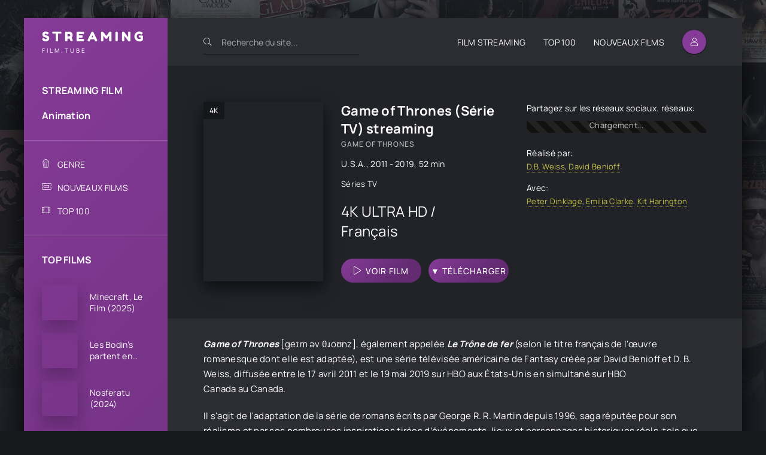

--- FILE ---
content_type: text/html; charset=utf-8
request_url: https://streamingfilm.tube/1171-game-of-thrones-serie-tv.html
body_size: 10860
content:
<!DOCTYPE html>
<html lang="fr">
<head>
	<meta charset="utf-8">
<title>Game of Thrones (Série TV) Streaming VF Complet</title>
<meta name="description" content="Voir Game of Thrones (Série TV) streaming VF – VOSTFR Complet Gratuit. Regarder Game of Thrones (Série TV) streaming sur STREAMINGFILM en ligne et Télécharger en Full HD, 4K Ultra HD illimité.">
<meta name="keywords" content="Game of Thrones (Série TV), Game of Thrones (Série TV) streaming, Game of Thrones (Série TV) streaming VF">
<meta name="generator" content="DataLife Engine (http://dle-news.ru)">
<meta property="og:site_name" content="Streaming Film VF Complet Gratuit à Voir  en Ligne illimité - 2024">
<meta property="og:type" content="article">
<meta property="og:title" content="Game of Thrones (Série TV)">
<meta property="og:url" content="https://streamingfilm.tube/1171-game-of-thrones-serie-tv.html">
<meta property="og:image" content="https://streamingfilm.tube/uploads/posts/2022-01/1642189873_1927893.jpg">
<meta property="og:description" content="Game of Thrones geɪm ə v θ ɹ o ʊ n z, également appelée Le Trône de fer (selon le titre français de l'œuvre romanesque dont elle est adaptée), est une série télévisée américaine de Fantasy créée par David Benioff et D. B. Weiss, diffusée entre le 17 avril 2011 et le 19 mai 2019 sur HBO aux">
<link rel="search" type="application/opensearchdescription+xml" href="https://streamingfilm.tube/index.php?do=opensearch" title="Streaming Film VF Complet Gratuit à Voir  en Ligne illimité - 2024">
<link rel="canonical" href="https://streamingfilm.tube/1171-game-of-thrones-serie-tv.html">
<link rel="alternate" type="application/rss+xml" title="Streaming Film VF Complet Gratuit à Voir  en Ligne illimité - 2024" href="https://streamingfilm.tube/rss.xml">
	<meta name="viewport" content="width=device-width, initial-scale=1.0" />
	<meta name="theme-color" content="#2c2d33">
	<link rel="preload" href="/templates/streamingfilm/css/common.css" as="style">
	<link rel="preload" href="/templates/streamingfilm/css/styles.css" as="style">
	<link rel="preload" href="/templates/streamingfilm/css/engine.css" as="style">
	<link rel="preload" href="/templates/streamingfilm/css/fontawesome.css" as="style">
	<link rel="preload" href="/templates/streamingfilm/webfonts/manrope-400.woff2" as="font" type="font/woff2" crossorigin>
	<link rel="preload" href="/templates/streamingfilm/webfonts/manrope-500.woff2" as="font" type="font/woff2" crossorigin>
	<link rel="preload" href="/templates/streamingfilm/webfonts/manrope-700.woff2" as="font" type="font/woff2" crossorigin>
	<link rel="preload" href="/templates/streamingfilm/webfonts/fredoka-one-400.woff2" as="font" type="font/woff2" crossorigin>
    <link rel="preload" href="/templates/streamingfilm/webfonts/fa-light-300.woff2" as="font" type="font/woff2" crossorigin>
	<link rel="shortcut icon" href="/templates/streamingfilm/images/favicon.svg" />
	<link href="/templates/streamingfilm/css/common.css" type="text/css" rel="stylesheet" />
	<link href="/templates/streamingfilm/css/styles.css" type="text/css" rel="stylesheet" />
	<link href="/templates/streamingfilm/css/engine.css" type="text/css" rel="stylesheet" /> 
	<link href="/templates/streamingfilm/css/fontawesome.css" type="text/css" rel="stylesheet" />
    
    <meta name="google-site-verification" content="jFUJ1zB_ZaWkv_dKnbJ3Ai2D1rraUeDconi0mqfluvk" />
    <meta name="msvalidate.01" content="BEE14AB2A660888A128FAC01AA5B5482" />
    
         <script src="//streamingfilm.tube/playerjs.js" type="text/javascript"></script>
</head>

<body id="pmovie">

	<div class="wrapper">

		<div class="wrapper-container wrapper-main d-flex fd-column">

			<header class="header d-flex ai-center">
				<a href="/" class="logo header__logo">
					<div class="logo__title">STREAMING</div>
					<p class="logo__caption">FILM.TUBE</p>
				</a>
				<div class="header__search">
					<form id="quicksearch" method="post">
						<input type="hidden" name="do" value="search">
						<input type="hidden" name="subaction" value="search">
						<div class="header__search-box">
							<input id="story" name="story" placeholder="Recherche du site..." type="text" autocomplete="off">
							<button type="submit" class="search-btn"><span class="fal fa-search"></span></button>
						</div>
					</form>
				</div>
				<ul class="header__menu d-flex jc-flex-end flex-grow-1 js-this-in-mobile-menu">
					<li><a href="/">FILM STREAMING</a></li>
					<li><a href="/top-100.html">ТOP 100</a></li>
					<li><a href="/nouveaux-films/">NOUVEAUX FILMS</a></li>
				</ul>
				<div class="header__btn btn js-show-login"><span class="fal fa-user"></span></div>
				
				<div class="header__btn-menu d-none js-show-mobile-menu"><span class="fal fa-bars"></span></div>
			</header>

			<!-- END HEADER -->

			<div class="content flex-grow-1 cols d-flex">

				<aside class="col-side">

					<div class="side-block js-this-in-mobile-menu">
						<ul class="side-block__content side-block__menu side-block__menu--main">
							<li><a href="/">STREAMING FILM</a></li>
							<li><a href="/animation/">Animation</a></li>
                            
				
						</ul>
					</div>

					<div class="side-block js-this-in-mobile-menu">
						<ul class="side-block__content side-block__menu side-block__menu--icon">
							<li>
								<a href="#">GENRE</a><span class="fal fa-popcorn"></span>
								<ul class="side-block__menu-hidden anim">
								<li>	<a href="/action/">Action</a></li>
								<li><a href="/animation/">Animation</a></li>
								<li><a href="/arts-martiaux/">Arts Martiaux</a></li>
                              <li>  <a href="/aventure/">Aventure</a></li>
								<li><a href="/biopic/"> Biopic</a></li>
                               <li> <a href="/comedie/">Comédie</a></li>
								<li><a href="/comedie-dramatique/"> Comédie dramatique</a></li>
                                  <li><a href="/comedie-musicale/">Comédie musicale</a>
							</li>
                                      <li>
								
								<a href="/divers/"> Divers</a></li>
								<li><a href="/documentaire/"> Documentaire</a></li>
                                	<li><a href="/drame/"> Drame</a></li>
								<li><a href="/epouvante-horreur/">Epouvante-horreur</a></li>
                                    <li><a href="/erotique/"> Erotique</a></li>
								<li><a href="/espionnage/">  Espionnage</a></li>
                                <li>	<a href="/famille/">  Famille</a></li>
                              <li>  <a href="/fantastique/">  Fantastique</a>
							</li>
                        <li><a href="/guerre/">Guerre</a></li>
								<li><a href="/historique/">Historique</a></li>
								<li><a href="/musical/">Musical</a></li>
                                <li>	<a href="/policier/">Policier</a></li>
								<li><a href="/romance/">Romance</a></li>
							<li>	<a href="/science-fiction/">Science fiction</a></li>
                             <li>   <a href="/thriller/"> Thriller</a></li>
							<li>	<a href="/western/">Western</a>
							
							</li>
								</ul>
							</li>
							<li><a href="/nouveaux-films/">NOUVEAUX FILMS</a><span class="fal fa-ticket-alt"></span></li>
							<li><a href="/top-100.html">ТOP 100</a><span class="fal fa-film-alt"></span></li>
							
						</ul>
					</div>

					<div class="side-block">
						<div class="side-block__title">TOP FILMS </div>
						<div class="side-block__content">
							<a class="popular d-flex ai-center" href="https://streamingfilm.tube/3435-a-minecraft-movie-2025.html">
	<div class="popular__img img-fit-cover">
		<img data-src="/uploads/posts/2025-03/medium/1741024015_3e619c6423fd2c82be9ec8b727aa217b.jpg" src="/templates/streamingfilm/images/no-img.png" alt="Minecraft, Le Film (2025)">
	</div>
	<div class="popular__desc flex-grow-1">
		<div class="popular__title line-clamp">Minecraft, Le Film (2025)</div>
		<ul class="poster__subtitle">
			
		</ul>
	</div>
</a><a class="popular d-flex ai-center" href="https://streamingfilm.tube/3428-les-bodins-partent-en-vrille-2025.html">
	<div class="popular__img img-fit-cover">
		<img data-src="/uploads/posts/2024-10/medium/1728491847_8a5770f7e56b10432e3dc959a932fd55.jpg" src="/templates/streamingfilm/images/no-img.png" alt="Les Bodin’s partent en vrille (2025)">
	</div>
	<div class="popular__desc flex-grow-1">
		<div class="popular__title line-clamp">Les Bodin’s partent en vrille (2025)</div>
		<ul class="poster__subtitle">
			
		</ul>
	</div>
</a><a class="popular d-flex ai-center" href="https://streamingfilm.tube/3499-nosferatu-2024.html">
	<div class="popular__img img-fit-cover">
		<img data-src="/uploads/posts/2024-11/medium/1732645243_c29d5399c46015e461fec21f990fe294.jpg" src="/templates/streamingfilm/images/no-img.png" alt="Nosferatu (2024)">
	</div>
	<div class="popular__desc flex-grow-1">
		<div class="popular__title line-clamp">Nosferatu (2024)</div>
		<ul class="poster__subtitle">
			
		</ul>
	</div>
</a><a class="popular d-flex ai-center" href="https://streamingfilm.tube/3516-un-ours-dans-le-jura-2025.html">
	<div class="popular__img img-fit-cover">
		<img data-src="/uploads/posts/2024-11/medium/1732649813_175fbcee8f625ac212b06378b2d34435.jpg" src="/templates/streamingfilm/images/no-img.png" alt="Un ours dans le jura (2025)">
	</div>
	<div class="popular__desc flex-grow-1">
		<div class="popular__title line-clamp">Un ours dans le jura (2025)</div>
		<ul class="poster__subtitle">
			
		</ul>
	</div>
</a><a class="popular d-flex ai-center" href="https://streamingfilm.tube/3509-ad-vitam-2025.html">
	<div class="popular__img img-fit-cover">
		<img data-src="/uploads/posts/2024-11/medium/1732646896_4a117a4622e98ed7cd3f3e3d76b9c1c1.jpg" src="/templates/streamingfilm/images/no-img.png" alt="Ad Vitam (2025)">
	</div>
	<div class="popular__desc flex-grow-1">
		<div class="popular__title line-clamp">Ad Vitam (2025)</div>
		<ul class="poster__subtitle">
			
		</ul>
	</div>
</a><a class="popular d-flex ai-center" href="https://streamingfilm.tube/3508-lilo-amp-stitch-2025.html">
	<div class="popular__img img-fit-cover">
		<img data-src="/uploads/posts/2024-11/medium/1732646845_77624c99e40b672e7fb1bde485359acd.jpg" src="/templates/streamingfilm/images/no-img.png" alt="Lilo &amp; Stitch (2025)">
	</div>
	<div class="popular__desc flex-grow-1">
		<div class="popular__title line-clamp">Lilo &amp; Stitch (2025)</div>
		<ul class="poster__subtitle">
			
		</ul>
	</div>
</a><a class="popular d-flex ai-center" href="https://streamingfilm.tube/3507-bridget-jones-folle-de-lui-2025.html">
	<div class="popular__img img-fit-cover">
		<img data-src="/uploads/posts/2024-11/medium/1732646510_4a9908b9bd490bbaf6d8d5dfb91e5ea7.jpg" src="/templates/streamingfilm/images/no-img.png" alt="Bridget Jones : folle de lui (2025)">
	</div>
	<div class="popular__desc flex-grow-1">
		<div class="popular__title line-clamp">Bridget Jones : folle de lui (2025)</div>
		<ul class="poster__subtitle">
			
		</ul>
	</div>
</a><a class="popular d-flex ai-center" href="https://streamingfilm.tube/3471-dog-man-2025.html">
	<div class="popular__img img-fit-cover">
		<img data-src="/uploads/posts/2024-10/medium/1729099711_d68812565a48d81a04c017419cafec1f.jpg" src="/templates/streamingfilm/images/no-img.png" alt="Dog Man (2025)">
	</div>
	<div class="popular__desc flex-grow-1">
		<div class="popular__title line-clamp">Dog Man (2025)</div>
		<ul class="poster__subtitle">
			
		</ul>
	</div>
</a><a class="popular d-flex ai-center" href="https://streamingfilm.tube/3139-wolf-man-2024.html">
	<div class="popular__img img-fit-cover">
		<img data-src="/uploads/posts/2024-10/medium/1729094006_f96a4bc46a0024a27926b88f436c4ab9.jpg" src="/templates/streamingfilm/images/no-img.png" alt="Wolf Man  (2024)">
	</div>
	<div class="popular__desc flex-grow-1">
		<div class="popular__title line-clamp">Wolf Man  (2024)</div>
		<ul class="poster__subtitle">
			
		</ul>
	</div>
</a><a class="popular d-flex ai-center" href="https://streamingfilm.tube/2208-sonic-the-hedgehog-3-2024.html">
	<div class="popular__img img-fit-cover">
		<img data-src="/uploads/posts/2024-10/medium/1727842617_394a0222094c3df3c2fc35768bcfbb36.jpg" src="/templates/streamingfilm/images/no-img.png" alt="Sonic 3 - le film  (2024)">
	</div>
	<div class="popular__desc flex-grow-1">
		<div class="popular__title line-clamp">Sonic 3 - le film  (2024)</div>
		<ul class="poster__subtitle">
			
		</ul>
	</div>
</a><a class="popular d-flex ai-center" href="https://streamingfilm.tube/2170-captain-america-new-world-order-2025.html">
	<div class="popular__img img-fit-cover">
		<img data-src="/uploads/posts/2024-08/medium/1723267067_ta69batycg4b1.jpg" src="/templates/streamingfilm/images/no-img.png" alt="Captain America: Brave New World (2025)">
	</div>
	<div class="popular__desc flex-grow-1">
		<div class="popular__title line-clamp">Captain America: Brave New World (2025)</div>
		<ul class="poster__subtitle">
			
		</ul>
	</div>
</a>
						</div>
					</div>

					<div class="soc-channels d-flex jc-center">
					
					</div>

				</aside>

				<!-- END COL SIDE -->

				<main class="col-main flex-grow-1 d-flex fd-column grid-2">
					
					
					
					
					<div class="flex-grow-1"><div id='dle-content'><article class="page ignore-select pmovie">

	<div class="page__subcols d-flex">

		<div class="page__subcol-side">
			<div class="pmovie__poster img-fit-cover">
				<img data-src="/uploads/posts/2022-01/medium/1642189873_1927893.jpg" src="/templates/streamingfilm/images/no-img.png" alt="Game of Thrones (Série TV)">
				<div class="poster__label">4K</div>
			</div>
		</div>

		<!-- END PAGE SUBCOL SIDE -->

		<header class="page__subcol-main flex-grow-1 d-flex fd-column">
			<h1>Game of Thrones (Série TV) streaming</h1>
			<div class="pmovie__original-title">Game of Thrones</div>
			<div class="pmovie__year"> <a href="https://streamingfilm.tube/xfsearch/country/U.S.A./">U.S.A.</a>, <a href="https://streamingfilm.tube/xfsearch/year/2011%20-%202019/">2011 - 2019</a>, 52 min</div>
			<div class="pmovie__genres flex-grow-1"><a href="https://streamingfilm.tube/series-tv/">Séries TV</a></div>
			<div class="pmovie__ratings d-flex ai-center">
			
			
				<div class="pmovie__rating pmovie__rating--kp">
					<div class="pmovie__rating-content">4K ULTRA HD / Français</div>
					
				</div>
			</div>
			<div class="pmovie__subinfo d-flex jc-space-between ai-center">
				<div class="pmovie__btn btn icon-at-left js-scroll-to"><span class="fal fa-play"></span><a href="/film.php" target="_blank"  rel="nofollow"    >VOIR FILM</a></div>
							<div class="pmovie__btn btn icon-at-left"><span class=""></span><a href="/download.php" target="_blank"  rel="nofollow"    >▼ TÉLÉCHARGER</a></div>

				
			</div>
          
		</header>

		<!-- END PAGE SUBCOL MAIN -->

		<ul class="page__subcol-side2 pmovie__header-list">
			<li class="pmovie__share not-shown-ajax">
				<div>Partagez sur les réseaux sociaux. réseaux: </div>
				<div class="ya-share2 not-loaded" data-services="vkontakte,facebook,odnoklassniki,viber,whatsapp,telegram" data-counter="ig"></div>
			</li>
			<li>
				<div>Réalisé par:</div>
				<a href="https://streamingfilm.tube/xfsearch/director/D.B.%20Weiss/">D.B. Weiss</a>, <a href="https://streamingfilm.tube/xfsearch/director/David%20Benioff/">David Benioff</a>
			</li>
		
			<li>
				<div>Avec:</div>
				<a href="https://streamingfilm.tube/xfsearch/actors/Peter%20Dinklage/">Peter Dinklage</a>, <a href="https://streamingfilm.tube/xfsearch/actors/Emilia%20Clarke/">Emilia Clarke</a>, <a href="https://streamingfilm.tube/xfsearch/actors/Kit%20Harington/">Kit Harington</a>
			</li>
		</ul>

	</div>

	<!-- END PAGE SUBCOLS -->

	<div class="page__text full-text clearfix"><p><i><b><span class="lang-en" lang="en">Game of Thrones</span></b></i><span> </span><span class="API nowrap" title="Alphabet phonétique international">[g<span title="[e] « é » dans « clé ».">e</span>ɪ<span title="[m] « m » dans « mou ».">m</span><span> </span><span title="[ə] « e » dans « refrain ».">ə</span><span title="[v] « v » dans « vous ».">v</span><span> </span><span title="[θ] proche de « s » dans « sa » mais avec la langue entre les dents. En anglais, « th » dans « thin ».">θ</span><span title="[ɹ] en anglais « r » dans « right ».">ɹ</span><span title="[o] « o » dans « sot ».">o</span><span title="[ʊ] en français canadien, « ou » dans « foule » ; en anglais, « u » dans « put ».">ʊ</span><span title="[n] en français « n » dans « nous » ; ailleurs avec la langue un peu plus en arrière.">n</span><span title="[z] « z » dans « zéro ».">z</span>]</span>, également appelée<span> </span><i><b>Le Trône de fer</b></i><span> </span>(selon le titre français de<span> </span>l'œuvre romanesque dont elle est adaptée), est une<span> </span>série télévisée<span> </span>américaine<span> </span>de<span> </span>Fantasy<span> </span>créée par<span> </span>David Benioff<span> </span>et<span> </span>D. B. Weiss, diffusée entre le<span> </span><time class="nowrap date-lien" datetime="2011-04-17">17<span> </span>avril<span> </span>2011</time><span> </span>et le<span> </span><time class="nowrap date-lien" datetime="2019-05-19">19<span> </span>mai<span> </span>2019</time><span> </span>sur<span> </span><span class="lang-en" lang="en">HBO</span><span> </span>aux<span> </span>États-Unis<span> </span>en simultané sur<span> </span>HBO Canada<span> </span>au<span> </span>Canada.</p>
<p>Il s'agit de l'adaptation de la série de<span> </span>romans<span> </span>écrits par<span> </span>George R. R. Martin<span> </span>depuis<span> </span>1996, saga réputée pour son réalisme et par ses nombreuses inspirations tirées d’événements, lieux et personnages historiques réels, tels que la<span> </span>guerre des Deux-Roses, le<span> </span>mur d'Hadrien<span> </span>ou<span> </span>Henri VII Tudor.</p>
<p>En<span> </span>France, elle est diffusée depuis le<span> </span><time class="nowrap date-lien" datetime="2011-06-05">5<span> </span>juin<span> </span>2011</time><span> </span>sur<span> </span>OCS Cinechoc, devenue<span> </span>OCS Choc, sur<span> </span>Canal+<span> </span>depuis le<span> </span><time class="nowrap date-lien" datetime="2013-01-10">10<span> </span>janvier<span> </span>2013</time><span> </span>et rediffusée en clair sur D8 (devenue<span> </span>C8) à partir du<span> </span><time class="nowrap date-lien" datetime="2013-10-28">28<span> </span>octobre<span> </span>2013</time><span> </span>et sur D17 (devenue<span> </span>CStar) en 2014.</p>
<p>L'histoire de la série, située sur les continents fictifs de<span> </span>Westeros<span> </span>et<span> </span>Essos<span> </span>à la fin d'un été d'une dizaine d'années, entrelace trois grandes intrigues. La première intrigue raconte l'histoire de<span> </span>Jon Snow<span> </span>et de la future menace croissante de l'hiver approchant, des<span> </span>créatures mythiques et légendaires<span> </span>venues du Nord du<span> </span>Mur<span> </span>de<span> </span>Westeros<span> </span>qui sépare le<span> </span>Royaume des Sept Couronnes<span> </span>de la menace située au-delà. La deuxième intrigue relate la démarche de<span> </span>Daenerys Targaryen, au sud d'Essos, (la dernière représentante en exil de la dynastie déchue) en vue de reprendre le Trône de Fer; symbole du pouvoir absolu. La troisième intrigue conte l'histoire des membres de plusieurs familles nobles, dans une guerre civile pour conquérir le Trône de Fer du royaume des Sept Couronnes. À travers ces personnages « moralement ambigus », la série explore les sujets liés au pouvoir politique, au changement climatique, à la hiérarchie sociale, la religion, la guerre civile, la sexualité et à la violence en général.</p>
<p><i><span class="lang-en" lang="en">Game of Thrones</span></i><span> </span>a acquis une<span> </span><i><span class="lang-en" lang="en">fanbase</span></i><span> </span>internationale exceptionnellement vaste et active. La série a été plébiscitée par la majorité des critiques, bien que certains aient émis des réserves sur la forte quantité de<span> </span>violence<span> </span>et de<span> </span>sexe<span> </span>dans le récit. Elle a obtenu de nombreuses récompenses, dont un<span> </span>prix Hugo de la meilleure fiction dramatique<span> </span>et un<span> </span><span class="lang-en" lang="en">Peabody Award</span>, ainsi que dix nominations aux<span> </span><span class="lang-en" lang="en">Primetime Emmy Awards</span><span> </span>– dont trois à<span> </span>celui de la meilleure série dramatique<span> </span>pour les trois premières saisons –, deux nominations aux<span> </span><span class="lang-en" lang="en">Golden Globes</span>. Au sein d'une distribution importante essentiellement composée d'acteurs<span> </span>britanniques, l'acteur américain<span> </span>Peter Dinklage<span> </span>a remporté l'<span class="lang-en" lang="en">Emmy Award</span><span> </span>ainsi que le<span> </span><span class="lang-en" lang="en">Golden Globe</span><span> </span>du meilleur acteur dans un second rôle pour son interprétation de<span> </span>Tyrion Lannister. L'acteur britannique<span> </span>Kit Harington<span> </span>a remporté le Young Hollywood Awards du meilleur acteur pour son interprétation de<span> </span>Jon Snow. L'actrice britannique<span> </span>Emilia Clarke<span> </span>a remporté le Gracie Allen Awards de la meilleure actrice dans une série dramatique pour son interprétation de<span> </span>Daenerys Targaryen. En 2013, la<span> </span><span class="lang-en" lang="en">Writers Guild of America</span><span> </span>la nomme<span> </span><abbr class="abbr" title="Quarantième">40<sup>e</sup></abbr><span> </span>des 101 séries les mieux écrites de l'histoire de la télévision. À ce jour,<span> </span><i>Game of Thrones</i><span> </span>est une des séries télévisées les plus téléchargées illégalement dans le monde. En 2015, la série entre dans le livre des records comme étant la série la plus diffusée dans le monde, avec 173 pays. Elle est aussi une des séries les plus chères de l'histoire, le budget de la<span> </span><span class="nowrap">saison 6</span><span> </span>étant de 100 millions de dollars, soit 10 millions par épisode.</p>
<p>Sur le continent de Westeros, le roi Robert Baratheon gouverne le Royaume des Sept Couronnes depuis plus de dix-sept ans, à la suite de la rébellion qu'il a menée contre le « roi fou » Aerys II Targaryen. Jon Arryn, époux de la sœur de Lady Catelyn Stark, Lady Arryn, son guide et principal conseiller, vient de s'éteindre, et le roi part alors dans le nord du royaume demander à son vieil ami Eddard « Ned » Stark de remplacer leur regretté mentor au poste de Main du roi. Ned, seigneur suzerain du nord depuis Winterfell et de la maison Stark, est peu désireux de quitter ses terres. Mais il accepte à contre-cœur de partir pour la capitale Port-Réal avec ses deux filles, Sansa et Arya. Juste avant leur départ pour le sud, Bran, l'un des jeunes fils d'Eddard, est poussé de l'une des tours de Winterfell après avoir été témoin de la liaison incestueuse entre la reine Cersei Baratheon et son frère jumeau, Jaime Lannister. Leur frère, Tyrion Lannister, surnommé « le gnome », est alors accusé du crime par Lady Catelyn Stark.</p>
<p>Les neuf Grandes Maisons de la série.<br>Au nord-ouest de Westeros, le jeune bâtard de Ned Stark, Jon Snow, se prépare à intégrer la fameuse Garde de nuit. Depuis plus de 8 000 ans, cette confrérie protège et défend le royaume de Westeros de ce qui vit de l'autre côté du Mur, un gigantesque édifice fait de glace, de pierre et de magie, formant la frontière septentrionale entre les contrées glacées du nord et les Sept Couronnes. Si les Sauvageons ne sont en réalité pas la vraie menace directe, le retour d'une race d'anciennes créatures mythiques et légendaires appelée les Marcheurs blancs est en revanche beaucoup plus inquiétant. Sur le continent d'Essos, au sud-est au-delà du Détroit, l'héritier « légitime » en exil des Sept Couronnes, Viserys Targaryen, se prépare à reconquérir le royaume. Prêt à tout, il marie sa jeune sœur, la princesse Daenerys Targaryen, à Khal Drogo, seigneur de guerre des Dothrakis, afin d'obtenir le soutien de la puissante horde de cavaliers nomades qu'il dirige. Mais le lunatique Viserys va hériter du même sort que celui de ses parents, laissant à Daenerys le projet de recouvrer sa place sur le Trône de fer, aidée en cela par ses trois dragons.</p></div>
	<h2 class="page__subtitle"> Film Game of Thrones (Série TV) streaming VF</h2>
	
	<div class="pmovie__player tabs-block">
		<div class="pmovie__player-controls d-flex ai-center">
			<div class="tabs-block__select d-flex flex-grow-1">
				<span>VOIR FILM</span> 
				<span>BANDE-ANNONCE </span>
			</div>
			<div class="pmovie__complaint">
				
			</div>
		</div>
		<div class="tabs-block__content d-none video-inside video-responsive1">
			    <div id="film"></div>

<script>
    var player = new Playerjs({id:"film",  poster:"https://streamingfilm.tube/uploads/posts/2022-01/medium/1642189873_1927893.jpg", file:"https://streamingfilm.tube/Universal.mp4", title:"Game of Thrones (Série TV)"});
</script>
		</div>
		<div class="tabs-block__content d-none video-inside video-responsive">
				<iframe width="790" height="444" data-src="https://www.youtube.com/embed/GiBsa0jpN4E" title="YouTube video player" frameborder="0" allow="accelerometer; autoplay; clipboard-write; encrypted-media; gyroscope; picture-in-picture" allowfullscreen></iframe>
		</div>
		
		
	
	</div>
	
	<section class="sect pmovie__related">
		<h3 class="sect__title sect__header">Voir aussi les nouveaux films:</h3>
		<div class="sect__content d-grid">
			<a class="poster grid-item d-flex fd-column has-overlay" href="https://streamingfilm.tube/610-sesame-street-2021.html">
    <div class="poster__img img-responsive img-responsive--portrait img-fit-cover js-show-info">
        <img data-src="/uploads/posts/2021-11/medium/1637325910_3934701.jpg" src="/templates/streamingfilm/images/no-img.png" alt="Sesame Street (2021)">
        <div class="poster__label">4K</div>
    </div>
    <div class="poster__desc">
        <h3 class="poster__title ws-nowrap">Sesame Street (2021)</h3>
        <ul class="poster__subtitle ws-nowrap">
        
        </ul>
    </div>
</a><a class="poster grid-item d-flex fd-column has-overlay" href="https://streamingfilm.tube/1133-zombie-land-saga-movie-2022.html">
    <div class="poster__img img-responsive img-responsive--portrait img-fit-cover js-show-info">
        <img data-src="/uploads/posts/2022-01/medium/1641197810_0406447.jpg" src="/templates/streamingfilm/images/no-img.png" alt="Zombie Land Saga Movie (2022)">
        <div class="poster__label">4K</div>
    </div>
    <div class="poster__desc">
        <h3 class="poster__title ws-nowrap">Zombie Land Saga Movie (2022)</h3>
        <ul class="poster__subtitle ws-nowrap">
        
        </ul>
    </div>
</a><a class="poster grid-item d-flex fd-column has-overlay" href="https://streamingfilm.tube/1170-arcane-serie-tv.html">
    <div class="poster__img img-responsive img-responsive--portrait img-fit-cover js-show-info">
        <img data-src="/uploads/posts/2022-01/medium/1642155301_2878509.jpg" src="/templates/streamingfilm/images/no-img.png" alt="Arcane  (Série TV)">
        <div class="poster__label">4K</div>
    </div>
    <div class="poster__desc">
        <h3 class="poster__title ws-nowrap">Arcane  (Série TV)</h3>
        <ul class="poster__subtitle ws-nowrap">
        
        </ul>
    </div>
</a><a class="poster grid-item d-flex fd-column has-overlay" href="https://streamingfilm.tube/152-spirit-lindomptable-2021.html">
    <div class="poster__img img-responsive img-responsive--portrait img-fit-cover js-show-info">
        <img data-src="/uploads/posts/2021-10/medium/1635244300_1515694.jpg" src="/templates/streamingfilm/images/no-img.png" alt="Spirit : l&#039;indomptable (2021)">
        <div class="poster__label">4K</div>
    </div>
    <div class="poster__desc">
        <h3 class="poster__title ws-nowrap">Spirit : l&#039;indomptable (2021)</h3>
        <ul class="poster__subtitle ws-nowrap">
        
        </ul>
    </div>
</a>
		</div>
	</section>
	
	

</article>
<div id="dle-ajax-comments"></div>
<form  method="post" name="dle-comments-form" id="dle-comments-form" >
		<input type="hidden" name="subaction" value="addcomment">
		<input type="hidden" name="post_id" id="post_id" value="1171"><input type="hidden" name="user_hash" value="9ac35c41d8c79e50ac23c16ceb7650d13f161808"></form></div></div>
					<div class="speedbar ws-nowrap">	<span itemscope itemtype="https://schema.org/BreadcrumbList"><span itemprop="itemListElement" itemscope itemtype="https://schema.org/ListItem"><meta itemprop="position" content="1"><a href="https://streamingfilm.tube/" itemprop="item"><span itemprop="name">Streaming Film</span></a></span> » <span itemprop="itemListElement" itemscope itemtype="https://schema.org/ListItem"><meta itemprop="position" content="2"><a href="https://streamingfilm.tube/series-tv/" itemprop="item"><span itemprop="name">Séries TV</span></a></span> » Game of Thrones (Série TV)</span> streaming VF Complet en 4K
</div>
				</main>
				
				<!-- END COL MAIN -->

			</div>

			<!-- END CONTENT -->

			<footer class="footer d-flex ai-center">
				<div class="footer__text flex-grow-1">
					© 2024 "Streamingfilm.tube" VOIR FILM EN STREAMING VF COMPLET GRATUIT.
					<br>STREAMING FILM EN 4K.
				</div>
				<a href="/" class="footer__btn btn">STREAMING FILM</a>
				<div class="footer__counter">
				
				</div>
			</footer>

			<!-- END FOOTER -->

		</div>

		<!-- END WRAPPER-MAIN -->

	</div>

	<!-- END WRAPPER -->

	

<div class="login login--not-logged d-none">
	<div class="login__header d-flex jc-space-between ai-center">
		<div class="login__title stretch-free-width ws-nowrap">Enter</div>
		<div class="login__close"><span class="fal fa-times"></span></div>
	</div>
	<form method="post">
	<div class="login__content">
		<div class="login__row">
			<div class="login__caption">login:</div>
			<div class="login__input"><input type="text" name="login_name" id="login_name" placeholder="login"/></div>
			<span class="fal fa-user"></span>
		</div>
		<div class="login__row">
			<div class="login__caption">password: </div>
			<div class="login__input"><input type="password" name="login_password" id="login_password" placeholder="password" /></div>
			<span class="fal fa-lock"></span>
		</div>
		<label class="login__row checkbox" for="login_not_save">
		
		</label>
		<div class="login__row">
			<button onclick="submit();" type="submit" title="Enter">Enter</button>
			<input name="login" type="hidden" id="login" value="submit" />
		</div>
	</div>
	<div class="login__social">
		
		<div class="login__social-btns">
		
		</div>
	</div>
	</form>
</div>

	
<script src="/engine/classes/min/index.php?g=general3&amp;v=e97bb"></script>
<script src="/engine/classes/min/index.php?f=engine/classes/js/jqueryui3.js,engine/classes/js/dle_js.js,engine/classes/js/lazyload.js,engine/classes/masha/masha.js,engine/editor/jscripts/tiny_mce/tinymce.min.js&amp;v=e97bb" defer></script>
	<script src="/templates/streamingfilm/js/libs.js"></script>
	<script>
<!--
var dle_root       = '/';
var dle_admin      = '';
var dle_login_hash = '9ac35c41d8c79e50ac23c16ceb7650d13f161808';
var dle_group      = 5;
var dle_skin       = 'streamingfilm';
var dle_wysiwyg    = '2';
var quick_wysiwyg  = '2';
var dle_min_search = '4';
var dle_act_lang   = ["Yes", "No", "Enter", "Cancel", "Save", "Delete", "Loading. Please, wait..."];
var menu_short     = 'Quick edit';
var menu_full      = 'Full edit';
var menu_profile   = 'View profile';
var menu_send      = 'Send message';
var menu_uedit     = 'Admin Center';
var dle_info       = 'Information';
var dle_confirm    = 'Confirm';
var dle_prompt     = 'Enter the information';
var dle_req_field  = ["Fill the name field", "Fill the message field", "Fill the field with the subject of the message"];
var dle_del_agree  = 'Are you sure you want to delete it? This action cannot be undone';
var dle_spam_agree = 'Are you sure you want to mark the user as a spammer? This will remove all his comments';
var dle_c_title    = 'Send a complaint';
var dle_complaint  = 'Enter the text of your complaint to the Administration:';
var dle_mail       = 'Your e-mail:';
var dle_big_text   = 'Highlighted section of text is too large.';
var dle_orfo_title = 'Enter a comment to the detected error on the page for Administration ';
var dle_p_send     = 'Send';
var dle_p_send_ok  = 'Notification has been sent successfully ';
var dle_save_ok    = 'Changes are saved successfully. Refresh the page?';
var dle_reply_title= 'Reply to the comment';
var dle_tree_comm  = '0';
var dle_del_news   = 'Delete article';
var dle_sub_agree  = 'Do you really want to subscribe to this article’s comments?';
var dle_captcha_type  = '0';
var dle_share_interesting  = ["Share a link to the selected text", "Twitter", "Facebook", "Вконтакте", "Direct Link:", "Right-click and select «Copy Link»"];
var DLEPlayerLang     = {prev: 'Previous',next: 'Next',play: 'Play',pause: 'Pause',mute: 'Mute', unmute: 'Unmute', settings: 'Settings', enterFullscreen: 'Enable full screen mode', exitFullscreen: 'Disable full screen mode', speed: 'Speed', normal: 'Normal', quality: 'Quality', pip: 'PiP mode'};
var allow_dle_delete_news   = false;
var dle_search_delay   = false;
var dle_search_value   = '';
jQuery(function($){

	
	
	tinyMCE.baseURL = dle_root + 'engine/editor/jscripts/tiny_mce';
	tinyMCE.suffix = '.min';

	tinymce.init({
		selector: 'textarea#comments',
		language : "en",
		element_format : 'html',
		width : "100%",
		height : 260,
		
		plugins: ["link image lists paste quickbars dlebutton noneditable"],
		
		draggable_modal: true,
		toolbar_mode: 'floating',
		contextmenu: false,
		relative_urls : false,
		convert_urls : false,
		remove_script_host : false,
		browser_spellcheck: true,
		extended_valid_elements : "div[align|style|class|contenteditable],b/strong,i/em,u,s,p[align|style|class|contenteditable]",
		quickbars_insert_toolbar: '',
		quickbars_selection_toolbar: 'bold italic underline | dlequote dlespoiler dlehide',
		
	    formats: {
	      bold: {inline: 'b'},
	      italic: {inline: 'i'},
	      underline: {inline: 'u', exact : true},
	      strikethrough: {inline: 's', exact : true}
	    },
		
		paste_as_text: true,
		elementpath: false,
		branding: false,
		
		dle_root : dle_root,
		dle_upload_area : "comments",
		dle_upload_user : "",
		dle_upload_news : "0",
		
		menubar: false,
		noneditable_editable_class: 'contenteditable',
		noneditable_noneditable_class: 'noncontenteditable',
		image_dimensions: false,
		
		
		toolbar: "bold italic underline | alignleft aligncenter alignright | bullist numlist | dleemo link dleleech  | dlequote dlespoiler dlehide",
		content_css : dle_root + "engine/editor/css/content.css"

	});
$('#dle-comments-form').submit(function() {
	doAddComments();
	return false;
});
FastSearch();
});
//-->
</script>
    
<!-- Yandex.Metrika counter -->
<script type="text/javascript" >
   (function(m,e,t,r,i,k,a){m[i]=m[i]||function(){(m[i].a=m[i].a||[]).push(arguments)};
   m[i].l=1*new Date();k=e.createElement(t),a=e.getElementsByTagName(t)[0],k.async=1,k.src=r,a.parentNode.insertBefore(k,a)})
   (window, document, "script", "https://mc.yandex.ru/metrika/tag.js", "ym");

   ym(85687989, "init", {
        clickmap:true,
        trackLinks:true,
        accurateTrackBounce:true
   });
</script>
<noscript><div><img src="https://mc.yandex.ru/watch/85687989" style="position:absolute; left:-9999px;" alt="" /></div></noscript>
<!-- /Yandex.Metrika counter -->
    
<script defer src="https://static.cloudflareinsights.com/beacon.min.js/vcd15cbe7772f49c399c6a5babf22c1241717689176015" integrity="sha512-ZpsOmlRQV6y907TI0dKBHq9Md29nnaEIPlkf84rnaERnq6zvWvPUqr2ft8M1aS28oN72PdrCzSjY4U6VaAw1EQ==" data-cf-beacon='{"version":"2024.11.0","token":"d099f5ce3bd248a4a740603fd6c9eda5","r":1,"server_timing":{"name":{"cfCacheStatus":true,"cfEdge":true,"cfExtPri":true,"cfL4":true,"cfOrigin":true,"cfSpeedBrain":true},"location_startswith":null}}' crossorigin="anonymous"></script>
</body>
</html>

<!-- DataLife Engine Copyright SoftNews Media Group (http://dle-news.ru) -->
